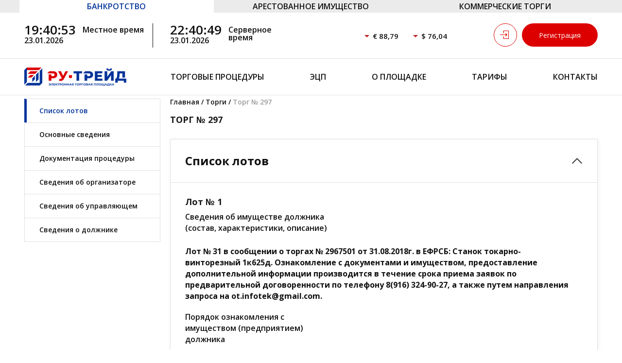

--- FILE ---
content_type: text/html; charset=utf-8
request_url: https://ru-trade24.ru/bidding/AnounsmentDetails/297
body_size: 17034
content:
<!DOCTYPE html>
<html>
<head>
	<link href="https://fonts.googleapis.com/css?family=Open+Sans:400,400i,600,600i,700,700i,800,800i" rel="stylesheet">
	<meta http-equiv="X-UA-Compatible" content="IE=edge" />
	<meta charset="utf-8">
	<meta name="viewport" content="width=device-width, initial-scale=1">
    <link rel="stylesheet" href="https://maxcdn.bootstrapcdn.com/bootstrap/3.3.7/css/bootstrap.min.css">
    <link rel="stylesheet" href="/Content/jquery-ui/jquery-ui.min.css">	

    <title>Сообщение о проведении торгов</title>
	<link href="/Content/sass/styles.scss" rel="stylesheet"/>


    <script src="/Scripts/jquery/jquery-3.2.1.js"></script>
<script src="/Scripts/jquery/jquery.magnific-popup.js"></script>

    <script src="/Scripts/bootstrap/moment.js"></script>
<script src="/Scripts/bootstrap/moment-with-locales.js"></script>
<script src="/Scripts/bootstrap/bootstrap.js"></script>
<script src="/Scripts/bootstrap/bootstrap-datetimepicker.js"></script>

    <script src="/Scripts/eds/es6-promise.js?v=636588650280000000"></script>
<script src="/Scripts/eds/eds_utils.js?v=636588650280000000"></script>
<script src="/Scripts/eds/ie_eventlistner_polyfill.js?v=636588650280000000"></script>
<script src="/Scripts/eds/cadesplugin_api.js?v=636588650280000000"></script>
<script src="/Scripts/eds/crypto_NPAPI.js?v=636588650280000000"></script>
<script src="/Scripts/eds/crypto_common.js?v=636588650280000000"></script>
<script src="/Scripts/eds/crypto_constants.js?v=636588650280000000"></script>
<script src="/Scripts/eds/eds.js?v=638434178608455000"></script>


    <script src="/Scripts/components/clocks.js?v=636588650280000000"></script>
<script src="/Scripts/components/app.js?v=636641440080000000"></script>

    <script src="/Scripts/pages/_layout.js?v=638669325191884506"></script>
<script src="/Scripts/pages/popup.js?v=636588650280000000"></script>
<script src="/Scripts/pages/login.js?v=636588650280000000"></script>
<script src="/Scripts/pages/message.js?v=636588650280000000"></script>
<script src="/Scripts/pages/confirmDialog.js?v=636588650280000000"></script>


	
</head>
<body>
<div class="wrapper">
    <header class="header">
        <div class="header__tabs">
    <div class="container">
        <div class="row  row--v-offset" id="DebtorProprietyType_row">
            <div class="col col--xs-4 tab tab__selected">
                БАНКРОТСТВО
            </div>
            <div class="col col--xs-4 tab">
                <a href="http:\\fssp.ru-trade24.ru">АРЕСТОВАННОЕ ИМУЩЕСТВО</a>
            </div>
            <div class="col col--xs-4 tab">
                <a href="http:\\com.ru-trade24.ru">КОММЕРЧЕСКИЕ ТОРГИ</a>
            </div>
        </div>
    </div>
</div>
        
<div class="header__top">
	<div class="container">
		<div class="row  row--v-offset">
			<div class="col col--xs-1">
				<div id="localtime" class="header__current-time">
					<div id="ltime" class="header__time"></div>
					<div id="ldate" class="header__date"></div>
				</div>
			</div>
			<div class="col col--xs-2">
				<div class="header__time-info header__time-info--first">Местное время</div>
			</div>
			<div class="col col--xs-1">
				<div id="servertime" class="header__current-time">
					<div id="stime" class="header__time"></div>
					<div id="sdate" class="header__date"></div>
				</div>
			</div>
			<div class="col col--xs-2">
				<div class="header__time-info">Серверное время</div>
			</div>
			<div class="col col--xs-1"></div>
			<div class="col col--xs-1">
				<div class="rate rate--down" id="eurorate">€ 88,79
				</div>
			</div>
			<div class="col col--xs-1">
				<div class="rate rate--down" id="usdrate">$ 76,04
				</div>
			</div>
        <div class="col col--xs-3">
            <a class="header__btn btn" href="/accounting/CreateMainInfo">Регистрация</a>            
            <a class="header__btn btn--input js-btnShowLogin js-magnificPopup" tooltip="Вход" href="#loginPopup" data-effect="mfp-zoom-in"></a>
        </div>
		</div>
	</div>
</div>

<div class="popup popup--login mfp-with-anim mfp-hide" id="loginPopup" data-effect="mfp-zoom-in">
    <div class="popup__titlelog">Авторизация</div>
    <div class="popup__content">
<form action="/profile" class="form" id="logOnFormModal" method="post">            <div class="row  row--v-offset">
                <div class="col col--xs-12">
                    <input class="form__input" name="UserName" placeholder="Логин" type="text" />
                </div>
            </div>
            <div class="row  row--v-offset">
                <div class="col col--xs-12">
                    <input class="form__input" name="Password" placeholder="Пароль" type="password" />
                </div>
            </div>
            <div class="form__delimiter">или</div>
            <div class="row  row--v-offset">
                <div class="col col--xs-12">
                    <div class="select js-select form__select">
                        <div class="select__select-input">
                            <span id="modalEdsLabel" class="select__select js-text">Выберите подпись</span>
                            <input type="text" id="modalEds" name="modalEds" class="select__input">
                        </div>
                        <div id="modalEdsOption" name="modalEdsOption" class="js-option select__option">
                        </div>
                    </div>
                </div>
            </div>
            <input type="hidden" id="SignedData" name="SignedData"/>
            <div class="form__button-section">
                <a class="link--orange" href="/accounting/CreateAuth">Восстановить пароль</a>
				<span style="margin: 40px;"></span>
                <a class="link--orange" href="/accounting/CreateMainInfo">Регистрация</a>
                <input class="btn" type="submit" onclick="SignLoginData('logOnFormModal', 'modalEds'); return false;" value="Войти">
            </div>
</form>    </div>
</div>

        

<div class="header__middle">
    <div class="container">
        <div class="header__logo">
            <a href="/">
                <img alt="Логотип ООО СЭлТ" src="/img/layout/logo.png"/>
            </a>
        </div>
        <div class="header__nav nav js-mainNav">
            <div class="nav__parent-wrap">
                <a class="nav__main-item noscript" href="/Home/Trades">Торговые процедуры</a>
            </div>
            <div class="nav__parent-wrap">
                <a class="nav__main-item noscript" href="/Home/Eds">ЭЦП</a>
            </div>
            
            
            
            <div class="nav__parent-wrap">
                <a class="nav__main-item noscript" href="/Home/About">О площадке</a>
                <div class="nav__children-item drop-down-nav hide">
                    <a class="drop-down-nav__item" href="/Content/RenderContent/7">Документы</a>
					<a class="drop-down-nav__item" href="/Content/RenderContent/10">Задаток</a>
                    <a class="drop-down-nav__item" href="/Content/RenderContent/8">Помощь</a>
                    <a class="drop-down-nav__item" href="/News">Новости</a>
                </div>
            </div>            

            <div class="nav__parent-wrap">
    <a class="nav__main-item noscript" href="/Content/RenderContent/3">Тарифы</a>

</div>
            <div class="nav__parent-wrap">
    <a class="nav__main-item noscript" href="/Content/RenderContent/4">Контакты</a>

</div>
        </div>
    </div>
</div>

	
		
    </header>
	<main class="content">
		

<script src="/Scripts/components/ui.js?v=638924251419351250"></script>
<script src="/Scripts/components/UserUi.js?v=636588650280000000"></script>
<script src="/Scripts/components/maskedEdit.js?v=636588650280000000"></script>
<script src="/Scripts/components/clocks.js?v=636588650280000000"></script>

<script src="/Scripts/components/lotMediaView.js" type="text/javascript"></script>

<script language="javascript" type="text/javascript">
	$(function () { TradeAppointmentAppViewUIUpdater(); });
</script>

<div class="container">
	<div class="row  row--v-offset">
		<div class="col col--xs-3">
			<div class="left-nav">
				<a href="#blocklotlist" class="js-anchor-link left-nav__item left-nav__item--active">Список лотов</a>
				<a href="#blockmaininfo" class="js-anchor-link left-nav__item">Основные сведения</a>
				<a href="#blockdoc" class="js-anchor-link left-nav__item">Документация процедуры</a>
				<a href="#blockinfoorganizer" class="js-anchor-link left-nav__item">Сведения об организаторе</a>
				<a href="#blockinfoarbitrationadmin" class="js-anchor-link left-nav__item">Cведения об управляющем</a>
				<a href="#blocinfodebtor" class="js-anchor-link left-nav__item">Cведения о должнике</a>
			</div>
		</div>
		<div class="col col--xs-9">
			<div class="bread-crumbs">
				<a href="/" class="bread-crumbs__link">Главная</a> /
				<a href="/Home/Trades" class="bread-crumbs__link">Торги</a> /
				<a href="/bidding/AnounsmentDetails/297" class="bread-crumbs__link bread-crumbs__link--current">Торг № 297</a>
			</div>
			<h5>ТОРГ № 297</h5>
			<div class="collaps-block collaps-block--blue" id="blocklotlist">
				<div class="collaps-block__title" data-toggle="collapse" data-target="#lotlist">Список лотов</div>
                <div id="lotlist" class="collaps-block__content collapse in">

                        <h5 id="lot776">Лот № 1</h5>
                        <div class="info">
                            <label class="info__name" for="item_TradeObjectDescription">Сведения об имуществе должника (состав, характеристики, описание)</label>
                            <div class="info__title">Лот № 31 в сообщении о торгах № 2967501 от 31.08.2018г. в ЕФРСБ: Станок токарно-винторезный 1к625д. Ознакомление с документами и имуществом, предоставление дополнительной информации производится в течение срока приема заявок по предварительной договоренности по телефону 8(916) 324-90-27, а также путем направления запроса на ot.infotek@gmail.com.</div>
                        </div>
                        <div class="info">
                            <label class="info__name" for="item_TradeObjectDescription2">Порядок ознакомления с имуществом (предприятием) должника</label>
                            <div class="info__title"></div>
                        </div>
                            <div class="info">
                                <div class="info__name">Периоды снижения цены</div>
                                <div class="info__title">
                                        <table class="price-periods">
                                            <tr>
                                                <td style="font-weight: bold;">c 03.09.2018 11:00:00 по 07.09.2018 16:00:00 - 411&#160;684,10 руб.</td>
                                            </tr>
                                                <tr>
                                                    <td>Задаток: 20&#160;584,21 руб.</td>
                                                </tr>
                                            <tr>
                                                <td>Прием заявок в периоде:</td>
                                            </tr>
                                                    <tr>
                                                        <td>c 03.09.2018 11:00:00 по 07.09.2018 16:00:00</td>
                                                    </tr>
                                        </table>
                                        <table class="price-periods">
                                            <tr>
                                                <td style="font-weight: bold;">c 10.09.2018 11:00:00 по 14.09.2018 16:00:00 - 365&#160;941,42 руб.</td>
                                            </tr>
                                                <tr>
                                                    <td>Задаток: 18&#160;297,07 руб.</td>
                                                </tr>
                                            <tr>
                                                <td>Прием заявок в периоде:</td>
                                            </tr>
                                                    <tr>
                                                        <td>c 10.09.2018 11:00:00 по 14.09.2018 16:00:00</td>
                                                    </tr>
                                        </table>
                                        <table class="price-periods">
                                            <tr>
                                                <td style="font-weight: bold;">c 17.09.2018 11:00:00 по 21.09.2018 16:00:00 - 320&#160;198,75 руб.</td>
                                            </tr>
                                                <tr>
                                                    <td>Задаток: 16&#160;009,94 руб.</td>
                                                </tr>
                                            <tr>
                                                <td>Прием заявок в периоде:</td>
                                            </tr>
                                                    <tr>
                                                        <td>c 17.09.2018 11:00:00 по 21.09.2018 16:00:00</td>
                                                    </tr>
                                        </table>
                                        <table class="price-periods">
                                            <tr>
                                                <td style="font-weight: bold;">c 24.09.2018 11:00:00 по 28.09.2018 16:00:00 - 274&#160;456,07 руб.</td>
                                            </tr>
                                                <tr>
                                                    <td>Задаток: 13&#160;722,80 руб.</td>
                                                </tr>
                                            <tr>
                                                <td>Прием заявок в периоде:</td>
                                            </tr>
                                                    <tr>
                                                        <td>c 24.09.2018 11:00:00 по 28.09.2018 16:00:00</td>
                                                    </tr>
                                        </table>
                                        <table class="price-periods">
                                            <tr>
                                                <td style="font-weight: bold;">c 01.10.2018 11:00:00 по 05.10.2018 16:00:00 - 228&#160;713,39 руб.</td>
                                            </tr>
                                                <tr>
                                                    <td>Задаток: 11&#160;435,67 руб.</td>
                                                </tr>
                                            <tr>
                                                <td>Прием заявок в периоде:</td>
                                            </tr>
                                                    <tr>
                                                        <td>c 01.10.2018 11:00:00 по 05.10.2018 16:00:00</td>
                                                    </tr>
                                        </table>
                                        <table class="price-periods">
                                            <tr>
                                                <td style="font-weight: bold;">c 08.10.2018 11:00:00 по 12.10.2018 16:00:00 - 182&#160;970,71 руб.</td>
                                            </tr>
                                                <tr>
                                                    <td>Задаток: 9&#160;148,54 руб.</td>
                                                </tr>
                                            <tr>
                                                <td>Прием заявок в периоде:</td>
                                            </tr>
                                                    <tr>
                                                        <td>c 08.10.2018 11:00:00 по 12.10.2018 16:00:00</td>
                                                    </tr>
                                        </table>
                                        <table class="price-periods">
                                            <tr>
                                                <td style="font-weight: bold;">c 15.10.2018 11:00:00 по 19.10.2018 16:00:00 - 137&#160;228,03 руб.</td>
                                            </tr>
                                                <tr>
                                                    <td>Задаток: 6&#160;861,40 руб.</td>
                                                </tr>
                                            <tr>
                                                <td>Прием заявок в периоде:</td>
                                            </tr>
                                                    <tr>
                                                        <td>c 15.10.2018 11:00:00 по 19.10.2018 16:00:00</td>
                                                    </tr>
                                        </table>
                                        <table class="price-periods">
                                            <tr>
                                                <td style="font-weight: bold;">c 22.10.2018 11:00:00 по 26.10.2018 16:00:00 - 91&#160;485,36 руб.</td>
                                            </tr>
                                                <tr>
                                                    <td>Задаток: 4&#160;574,27 руб.</td>
                                                </tr>
                                            <tr>
                                                <td>Прием заявок в периоде:</td>
                                            </tr>
                                                    <tr>
                                                        <td>c 22.10.2018 11:00:00 по 26.10.2018 16:00:00</td>
                                                    </tr>
                                        </table>
                                        <table class="price-periods">
                                            <tr>
                                                <td style="font-weight: bold;">c 29.10.2018 11:00:00 по 02.11.2018 16:00:00 - 82&#160;336,82 руб.</td>
                                            </tr>
                                                <tr>
                                                    <td>Задаток: 4&#160;116,84 руб.</td>
                                                </tr>
                                            <tr>
                                                <td>Прием заявок в периоде:</td>
                                            </tr>
                                                    <tr>
                                                        <td>c 29.10.2018 11:00:00 по 02.11.2018 16:00:00</td>
                                                    </tr>
                                        </table>
                                </div>
                            </div>
                        <div class="info">
                            <div class="info__name">Классификатор имущества должников:</div>
                            <div class="info__title">Металлообрабатывающее оборудование, комплектующие, инструмент</div>
                        </div>
                        <div class="info">
                                                    </div>
                </div>
			</div>

			<div class="collaps-block collaps-block--blue" id="blockmaininfo">
				<div class="collaps-block__title" data-toggle="collapse" data-target="#maininfo">Основные сведения</div>
				<div id="maininfo" class="collaps-block__content collapse in">
					<div class="info">
						<label class="info__name" for="IDEFRSB">Номер сообщения &#171;Объявление о проведении торгов&#187; в ЕФРСБ</label>
						<div class="info__title">2967501 </div>
						<input data-val="true" data-val-number="The field Форма проведения торгов must be a number." data-val-required="Укажите форму проведения торгов" id="TradeType" name="TradeType" type="hidden" value="2" />
					</div>
				    <div class="info">
				        <label class="info__name" for="TradeType">Форма проведения торгов</label>

				            <div class="info__title">Публичное предложение</div>
				        <input id="TradeType" name="TradeType" type="hidden" value="2" />
				    </div>
                    
				    <div class="info" id="frmType_row">
						<label class="info__name" for="PriceOfferType">Форма подачи ценового предложения</label>

							<div class="info__title">Открытая</div>
						<input data-val="true" data-val-number="The field Форма подачи ценового предложения must be a number." data-val-required="Укажите форму подачи ценового предложения" id="PriceOfferType" name="PriceOfferType" type="hidden" value="1" />
					</div>
					<div class="info">
						<label class="info__name" for="DepositTypeDescription">Задаток</label>
						<div class="info__title">Через организатора торгов</div>
					</div>
					<div class="info">
						<label class="info__name" for="IsContest">Торги являются конкурсом</label>
						<div class="info__title">
							<div class="form__checkbox-area">
								<input class="form__check-input" disabled="true" type="checkbox" name="IsContest" id="IsContest">
								<label class="form__check-label" for="IsContest">  </label>
							</div>
						</div>
					</div>
					<div class="info" id="contestTerms_row">
						<label class="info__name" for="ContestTerms">Условия конкурса</label>
						<div class="info__title"> </div>
					</div>
					<div class="info">
						<label class="info__name" for="PartpApplicationDocumentsRequirements">Порядок оформления участия в торгах, перечень предоставляемых участниками торгов документов и требования к их оформлению</label>
						<div class="info__title">Заявки принимаются на сайте электронной торговой площадки ООО &#171;Ру-Трейд&#187; на сайте http://ru-trade24.ru. Срок окончания предоставления заявок - последний день ценового периода, действующего при достижении минимальной цены предложения (цены отсечения) в 20% (Двадцать) процентов от начальной цены продажи имущества/лота, либо до даты определения победителя торгов по продаже имущества Должника посредством публичного предложения в соответствующем ценовом периоде. Заявки принимаются с 11-00 ч. мск первого дня по 16-00 ч. мск последнего дня каждого ценового периода. К участию в торгах допускаются претенденты, представившие заявки на участие в торгах, которые соответствуют требованиям, установленным Законом о банкротстве и Приказом Минэкономразвития России № 495 от 23.07.2015., указанным в сообщении о проведении торгов. Заявка на участие в торгах оформляется в форме электронного документа. Прием заявок в форме электронного сообщения, подписанного квалифицированной электронной подписью заявителя, осуществляется оператором электронной площадки круглосуточно по адресу: http://ru-trade24.ru. Заявки, поступившие по истечении срока их приема, не рассматриваются. Заявитель вправе изменить заявку на участие в торгах не позднее окончания срока представления заявок на участие в торгах путем представления новой заявки, при этом первоначальная заявка должна быть отозвана. В отношении каждого лота заявитель вправе подать только одну заявку на участие в торгах. Претенденты, допущенные к участию в торгах, признаются участниками торгов. Решение об отказе в допуске заявителя к участию в торгах принимается организатором торгов в случаях, указанных в Приказе Минэкономразвития РФ от 25.07.2015 г. №495, а также в случае непредставления заявителем документов, подтверждающих его соответствие требованиям к участнику торгов, установленным законодательством Российской Федерации. Заявка на участие в торгах оформляется в форме электронного документа и должна соответствовать требованиям Приказа Минэкономразвития России от 23.07.2015 г №495. Заявка на участие в торгах должна содержать следующую информацию и документы: а) Обязательство участника торгов соблюдать требования, указанные в сообщении о проведении торгов; б) Для юридического лица: наименование, организационно-правовую форму, место нахождения, почтовый адрес; для физического лица: фамилию, имя, отчество, паспортные данные, сведения о месте жительства; в) Номер контактного телефона, адрес электронной почты, ИНН; г) Сведения о наличии или об отсутствии заинтересованности заявителя по отношению к должнику, кредиторам, арбитражному управляющему и о характере этой заинтересованности, сведения об участии в капитале заявителя арбитражного управляющего, а также саморегулируемой организации арбитражных управляющих, членом или руководителем которой является арбитражный управляющий; д) Действительную на день представления заявки на участия в торгах выписку из Единого государственного реестра юридических лиц или засвидетельствованную в нотариальном порядке копию такой выписки (для юридического лица), действительную на день представления заявки на участие в торгах выписку из единого государственного реестра индивидуальных предпринимателей или засвидетельствованную в нотариальном порядке копию такой выписки (для индивидуального предпринимателя), копии документов, удостоверяющих личность (для физического лица), надлежащим образом заверенный перевод на русский язык документов о государственной регистрации юридического лица или государственной регистрации физического лица в качестве индивидуального предпринимателя в соответствии с законодательством соответствующего государства (для иностранного лица); е) Документы, подтверждающие полномочия лица на осуществление действий от имени заявителя. Прилагаемые к заявке документы представляются в форме электронных документов, подписанных электронной цифровой подписью заявителя.</div>
					</div>
					<div class="info">
						<label class="info__name" for="SaleAgreement">Порядок и срок заключения договора купли-продажи имущества (предприятия) должника</label>
						<div class="info__title">Подведение итогов (результатов) продажи имущества посредством публичного предложения осуществляется организатором торгов не позднее 1 дня после окончания приема заявок по каждому ценовому периоду. Решение организатора торгов об определении победителя торгов принимается в день подведения итогов (результатов) торгов и оформляется протоколом о результатах проведения торгов. В течение двух рабочих дней с даты подписания протокола о результатах проведения торгов организатор торгов направляет победителю торгов копии этого протокола. В течение пяти дней с даты подписания этого протокола конкурсный управляющий направляет победителю торгов предложение заключить договор купли-продажи с приложением проекта данного договора в соответствии с представленным победителем торгов предложением о цене имущества. В случае отказа или уклонения победителя торгов по лоту от подписания данного договора в течение пяти дней с даты получения указанного предложения конкурсного управляющего, внесенный задаток ему не возвращается. Оплата производится путем перечисления соответствующей суммы за вычетом задатка на расчетный счет по банковским реквизитам ООО &#171;Одинцовский машиностроительный завод&#187; (р/с 40702810000000000549 в АО КБ &#171;НС-Банк&#187;, г. Москва, к/с 30101810945250000158, БИК 044525158) не позднее 30 дней с момента подписания договора купли-продажи.</div>
					</div>
					<div class="info">
						<label class="info__name" for="PartpApplicationRecievePlace">Место представления заявок на участие в торгах</label>
						<div class="info__title">Электронная торговая площадка </div>
					</div>
					<div class="info">
						<label class="info__name" for="PartpApplicationRules">Порядок представления заявок на участие в торгах</label>
						<div class="info__title">Срок начала действия публичного предложения и начальной цены продажи имущества (срок, с которого начинается прием заявок) наступает 03.09.2018 г. Заявки принимаются на сайте электронной торговой площадки ООО &#171;Ру-Трейд&#187; на сайте http://ru-trade24.ru. Срок окончания предоставления заявок - последний день ценового периода, действующего при достижении минимальной цены предложения (цены отсечения) в 20% (Двадцать) процентов от начальной цены продажи имущества/лота, либо до даты определения победителя торгов по продаже имущества Должника посредством публичного предложения в соответствующем ценовом периоде. Заявки принимаются с 11-00 ч. мск первого дня по 16-00 ч. мск последнего дня каждого ценового периода.</div>
					</div>
					<div class="info">
						<label class="info__name" for="PartpApplicationDateTimeBegin">Дата и время начала представления заявок на участие в торгах</label>
						<div class="info__title">03.09.2018 11:00</div>
					</div>
				    <div class="info">
				        <label class="info__name" for="PartpApplicationDateTimeEnd">Дата и время окончания представления заявок на участие в торгах</label>
				        <div class="info__title">02.11.2018 16:00</div>
				    </div>				    
				        <div class="info">
				            <label class="info__name" for="PaymentTerms">Сроки и порядок внесения и возврата задатка, реквизиты счетов, на которые вносится задаток</label>
				            <div class="info__title">Размер задатка составляет 5% от начальной цены лота для каждого периода торгов. Задаток должен поступить на расчетный счет организатора торгов (р/с № 40702810438170019480 в ПАО Сбербанка России, г. Москва, к/с 30101810400000000225, БИК 044525225) в течение срока приема заявок на участие в торгах. В графе &#171;Назначение платежа&#187; в платежном документе, в соответствии с которым осуществляется внесение задатка, указывается: &#171;Задаток для участия в торгах по продаже имущества ООО &#171;Одинцовский машиностроительный завод&#187; за лот № ___. Без НДС&#187;. Суммы внесенных заявителями задатков возвращаются всем заявителям, за исключением победителя торгов, в течение пяти рабочих дней со дня подписания протокола о результатах проведения торгов.</div>
				        </div>				    
				    <div class="info">
				        <label class="info__name" for="PriceApplicationRecievePlace">Место представления предложений о цене</label>
				        <div class="info__title">Электронная торговая площадка </div>
				    </div>
					<div class="info">
						<label class="info__name" for="ResultDefinitionPlace">Место подведения результатов торгов</label>
						<div class="info__title">Электронная торговая площадка </div>
					</div>
					<div class="info">
						<label class="info__name" for="ResultDefinitionRules">Порядок и критерии определения победителя торгов</label>
						<div class="info__title">Победителем торгов по продаже имущества Должника посредством публичного предложения признается: участник торгов, который представил в установленный срок заявку на участие в торгах, содержащую предложение о цене имущества должника, которая не ниже начальной цены продажи имущества должника, установленной для определенного периода проведения торгов, при отсутствии предложений других участников торгов по продаже имущества должника посредством публичного предложения; в случае, если несколько участников торгов по продаже имущества должника посредством публичного предложения представили в установленный срок заявки, содержащие различные предложения о цене имущества должника, но не ниже начальной цены продажи имущества должника, установленной для определенного периода проведения торгов, право приобретения имущества должника принадлежит участнику торгов, предложившему максимальную цену за это имущество; в случае, если несколько участников торгов по продаже имущества должника посредством публичного предложения представили в установленный срок заявки, содержащие равные предложения о цене имущества должника, но не ниже начальной цены продажи имущества должника, установленной для определенного периода проведения торгов, право приобретения имущества должника принадлежит участнику торгов, который первым представил в установленный срок заявку на участие в торгах по продаже имущества должника посредством публичного предложения. Подведение итогов (результатов) продажи имущества посредством публичного предложения осуществляется организатором торгов не позднее 1 дня после окончания приема заявок по каждому ценовому периоду. Решение организатора торгов об определении победителя торгов принимается в день подведения итогов (результатов) торгов и оформляется протоколом о результатах проведения торгов.</div>
					</div>
					<div class="info">
						<label class="info__name" for="ResultDefinitionDateTime">Дата и время подведения результатов торгов</label>
						<div class="info__title">02.11.2018 16:30</div>
					</div>
					<div class="info">
						<label class="info__name" for="CourtCaseNumber">Номер дела о банкротстве</label>
						<div class="info__title">А41-50843/2013</div>
					</div>
					<div class="info">
						<label class="info__name" for="CourtName">Наименование арбитражного суда, рассматривающего дело о банкротстве</label>
						<div class="info__title">Арбитражный суд Московской области</div>
					</div>
					<div class="info">
						<label class="info__name" for="CourtBase">Основание для проведения торгов (реквизиты судебного акта арбитражного суда)</label>
						<div class="info__title">Решение Арбитражного суда Московской области от 10.04.2014 г. по делу № А41-50843/13</div>
					</div>
					<div class="info">
						<label class="info__name" for="MsgPublishDateOfficialSmi">Дата публикации сообщения о проведении торгов в официальном издании</label>
						<div class="info__title">01.09.2018</div>
					</div>
					<div class="info">
						<label class="info__name" for="MsgPublishDateLocalSmi">Дата публикации сообщения о проведении торгов в печатном органе по месту нахождения должника</label>
						<div class="info__title"></div>
					</div>
					<div class="info">
						<label class="info__name" for="MsgPublishDateEfr">Дата размещения сообщения о проведении торгов в официальном в Едином федеральном реестре сведений о банкротстве</label>
						<div class="info__title">31.08.2018</div>
					</div>
				</div>
			</div>

			<div class="collaps-block collaps-block--blue" id="blockdoc">
				<div class="collaps-block__title" data-toggle="collapse" data-target="#doc">Документация процедуры</div>
				<div id="doc" class="collaps-block__content collapse  in">
<a class="doc doc--pdf" href="/bidding/GetTradeAnounsmentDoc/271">Сообщение о проведении торгов</a>                        <div class="doc-signature">ОГРН=1127746437830, СНИЛС=07223626543, ИНН=007703769610, E=ot.infotek@gmail.com, OID.1.2.840.113549.1.9.2=&quot;INN=7703769610/KPP=770301001/OGRN=1127746437830&quot;, O=ООО &#39;ИНФОТЕК&#39;, OU=0, T=Генеральный директор, CN=ООО &#39;ИНФОТЕК&#39;, SN=Алахов, G=Денис Юльевич, C=RU, L=Москва, S=77 г. Москва, STREET=&quot;Б. Тишинский пер., 43&quot;</div>
                        <a class="doc doc--doc" href="/bidding/GetDepositAgreementDoc/297">Договор о задатке</a>                                <div class="doc-signature">ОГРН=1127746437830, СНИЛС=07223626543, ИНН=007703769610, E=ot.infotek@gmail.com, OID.1.2.840.113549.1.9.2=&quot;INN=7703769610/KPP=770301001/OGRN=1127746437830&quot;, O=ООО &#39;ИНФОТЕК&#39;, OU=0, T=Генеральный директор, CN=ООО &#39;ИНФОТЕК&#39;, SN=Алахов, G=Денис Юльевич, C=RU, L=Москва, S=77 г. Москва, STREET=&quot;Б. Тишинский пер., 43&quot;</div>
                        <a class="doc doc--doc" href="/bidding/GetSaleAgreementDoc/297">Договор купли-продажи</a>                            <div class="doc-signature"> ОГРН=1127746437830, СНИЛС=07223626543, ИНН=007703769610, E=ot.infotek@gmail.com, OID.1.2.840.113549.1.9.2=&quot;INN=7703769610/KPP=770301001/OGRN=1127746437830&quot;, O=ООО &#39;ИНФОТЕК&#39;, OU=0, T=Генеральный директор, CN=ООО &#39;ИНФОТЕК&#39;, SN=Алахов, G=Денис Юльевич, C=RU, L=Москва, S=77 г. Москва, STREET=&quot;Б. Тишинский пер., 43&quot;</div>
                        <a class="doc doc--doc" href="/bidding/GetAdditionalDoc/271">Дополнительная информация</a>                            <div class="doc-signature">ОГРН=1127746437830, СНИЛС=07223626543, ИНН=007703769610, E=ot.infotek@gmail.com, OID.1.2.840.113549.1.9.2=&quot;INN=7703769610/KPP=770301001/OGRN=1127746437830&quot;, O=ООО &#39;ИНФОТЕК&#39;, OU=0, T=Генеральный директор, CN=ООО &#39;ИНФОТЕК&#39;, SN=Алахов, G=Денис Юльевич, C=RU, L=Москва, S=77 г. Москва, STREET=&quot;Б. Тишинский пер., 43&quot;</div>
                        <a class="doc doc--pdf" href="/bidding/GetArbitrManagerTreatyDoc/297">Договор c арбитражным управляющим</a>                            <div class="doc-signature">ОГРН=1127746437830, СНИЛС=07223626543, ИНН=007703769610, E=ot.infotek@gmail.com, OID.1.2.840.113549.1.9.2=&quot;INN=7703769610/KPP=770301001/OGRN=1127746437830&quot;, O=ООО &#39;ИНФОТЕК&#39;, OU=0, T=Генеральный директор, CN=ООО &#39;ИНФОТЕК&#39;, SN=Алахов, G=Денис Юльевич, C=RU, L=Москва, S=77 г. Москва, STREET=&quot;Б. Тишинский пер., 43&quot;</div>



                            <h4>Документы по ходу торгов</h4>
<a class="doc doc--pdf" href="/bidding/GetTradeAccessDoc/297">Протокол определения участников торгов</a>                                <div class="doc-signature">ОГРН=1127746437830, СНИЛС=07223626543, ИНН=007703769610, E=ot.infotek@gmail.com, OID.1.2.840.113549.1.9.2=&quot;INN=7703769610/KPP=770301001/OGRN=1127746437830&quot;, O=&quot;ООО &quot;&quot;ИНФОТЕК&quot;&quot;&quot;, OU=0, T=Генеральный директор, CN=&quot;ООО &quot;&quot;ИНФОТЕК&quot;&quot;&quot;, SN=Алахов, G=Денис Юльевич, C=RU, L=Москва, S=77 г. Москва, STREET=&quot;пер.Тишинский Б., 43&quot;</div>
<a class="doc doc--pdf" href="/bidding/GetTradeResultDoc/297">Протокол о результатах торгов</a>                                <div class="doc-signature">ОГРН=1127746437830, СНИЛС=07223626543, ИНН=007703769610, E=ot.infotek@gmail.com, OID.1.2.840.113549.1.9.2=&quot;INN=7703769610/KPP=770301001/OGRN=1127746437830&quot;, O=&quot;ООО &quot;&quot;ИНФОТЕК&quot;&quot;&quot;, OU=0, T=Генеральный директор, CN=&quot;ООО &quot;&quot;ИНФОТЕК&quot;&quot;&quot;, SN=Алахов, G=Денис Юльевич, C=RU, L=Москва, S=77 г. Москва, STREET=&quot;пер.Тишинский Б., 43&quot;</div>
                                            </div>
			</div>

			<div class="collaps-block collaps-block--blue" id="blockinfoorganizer">
				<div class="collaps-block__title" data-toggle="collapse" data-target="#infoorganizer">Сведения об организаторе</div>
				<div id="infoorganizer" class="collaps-block__content collapse in">
					<div class="info">
						<label class="info__name" for="TradeOrganizerProprietyType">Статус организатора</label>
							<div class="info__title">Юридическое лицо</div>
						<input data-val="true" data-val-number="The field Статус организатора must be a number." data-val-required="Необходимо выбрать статус должника" id="TradeOrganizerProprietyType" name="TradeOrganizerProprietyType" type="hidden" value="3" />
					</div>
					<div class="info">
						<label class="info__name" for="TradeOrganizerInn">ИНН</label>
						<div class="info__title">7703769610</div>
					</div>
					<div class="info" id="TradeOrganizerFamily_row">
						<label class="info__name" for="TradeOrganizerFamily">Фамилия</label>
						<div class="info__title"></div>
					</div>
					<div class="info" id="TradeOrganizerName_row">
						<label class="info__name" for="TradeOrganizerName">Имя</label>
						<div class="info__title"></div>
					</div>
					<div class="info" id="TradeOrganizerPatrName_row">
						<label class="info__name" for="TradeOrganizerPatrName">Отчество</label>
						<div class="info__text"></div>
					</div>
					<div class="info" id="TradeOrganizerOgrip_row">
						<label class="info__name" for="TradeOrganizerOgrip">ОГРИП</label>
						<div class="info__text"></div>
					</div>
					<div class="info" id="TradeOrganizerOgrn_row">
						<label class="info__name" for="TradeOrganizerOgrn">ОГРН</label>
						<div class="info__text">1127746437830</div>
					</div>
					<div class="info" id="TradeOrganizerOrgForm_row">
						<label class="info__name" for="TradeOrganizerOrgForm">Организационно-правовая форма</label>
						<div class="info__text">ООО</div>
					</div>
					<div class="info" id="TradeOrganizerOrgName_row">
						<label class="info__name" for="TradeOrganizerOrgName">Сокращенное наименование</label>
						<div class="info__text">ООО &quot;Инфотек&quot;</div>
					</div>
					<div class="info" id="TradeOrganizerOrgFullName_row">
						<label class="info__name" for="TradeOrganizerOrgFullName">Полное наименование</label>
						<div class="info__text">Общество с ограниченной ответственностью &quot;Инфотек&quot;</div>
					</div>
					
					<div class="info">
						<label class="info__name" for="Email">Адрес электронной почты</label>
						<div class="info__title"><a href="mailto:ot.infotek@gmail.com">ot.infotek@gmail.com</a></div>
					</div>
					<div class="info">
						<label class="info__name" for="TradeOrganizerPhone">Номер контактного телефона</label>
						<div class="info__title">+7 (916) 324-9027</div>
					</div>
					<div class="info">
						<label class="info__name" for="TradeOrganizerPostalIndex">Почтовый индекс</label>
						<div class="info__title">123557</div>
					</div>
					<div class="info">
						<label class="info__name" for="TradeOrganizerCountry">Страна</label>
						<div class="info__title">Россия</div>
					</div>
					<div class="info">
						<label class="info__name" for="TradeOrganizerDistrict">Регион/Область</label>
						<div class="info__title">Москва</div>
					</div>
					<div class="info">
						<label class="info__name" for="TradeOrganizerSettlement">Город/Населенный пункт</label>
						<div class="info__title">Москва</div>
					</div>
					<div class="info">
						<label class="info__name" for="TradeOrganizerStreet">Улица</label>
						<div class="info__title">переулок Большой Тишинский</div>
					</div>
					<div class="info">
						<label class="info__name" for="TradeOrganizerBuildingNumber">Дом</label>
						<div class="info__title">43</div>
					</div>
					<div class="info">
						<label class="info__name" for="TradeOrganizerBuildingIndex">Корпус, строение</label>
						<div class="info__title"></div>
					</div>
					<div class="info">
						<label class="info__name" for="TradeOrganizerOfficeNumber">Офис/ Квартира </label>
						<div class="info__title"></div>
					</div>
				</div>
			</div>

			<div class="collaps-block collaps-block--blue" id="blockinfoarbitrationadmin">
				<div class="collaps-block__title" data-toggle="collapse" data-target="#infoarbitrationadmin">Cведения об арбитражном управляющем</div>
				<div id="infoarbitrationadmin" class="collaps-block__content collapse in">
					<div class="info">
						<label class="info__name" for="ArbitrManagerIsTradeOrganizer">Арбитражный управляющий является организатором торгов</label>
						<div class="info__title">
							<div class="form__checkbox-area">
								<input class="form__check-input" disabled="true" type="checkbox" name="Pricecheck" id="checkArbitrManagerIsTradeOrganizer">
								<label class="form__check-label" for="checkArbitrManagerIsTradeOrganizer"></label>
							</div>
						</div>

						<input data-val="true" data-val-required="Требуется поле Арбитражный управляющий является организатором торгов." id="ArbitrManagerIsTradeOrganizer" name="ArbitrManagerIsTradeOrganizer" type="hidden" value="False" />
					</div>
					<div class="info">
						<label class="info__name" for="ArbitrManagerInn">ИНН</label>
						<div class="info__title">054603187615</div>
					</div>
					<div class="info">
						<label class="info__name" for="ArbitrManagerFamily">Фамилия</label>
						<div class="info__title">Малачев</div>
					</div>
					<div class="info">
						<label class="info__name" for="ArbitrManagerName">Имя</label>
						<div class="info__title">Шахбан</div>
					</div>
					<div class="info">
						<label class="info__name" for="ArbitrManagerPatrName">Отчество</label>
						<div class="info__title">Абдурахманович</div>
					</div>
					<div class="info">
						<label class="info__name" for="ArbitrManagerSroName">Наименование СРО</label>
						<div class="info__title">Союз арбитражных управляющих &quot;Саморегулируемая организация &quot;Северная Столица&quot;</div>
					</div>
					<div class="info">
						<label class="info__name" for="ArbitrManagerRegNum">Регистрационный номер в сводном государственном реестре арбитражных управляющих</label>
						<div class="info__title">16394</div>
					</div>
				</div>
			</div>

			<div class="collaps-block collaps-block--blue" id="blocinfodebtor">
				<div class="collaps-block__title" data-toggle="collapse" data-target="#infodebtor">Сведения о должнике</div>
				<div id="infodebtor" class="collaps-block__content collapse in">
					<div class="info">
						<label class="info__name" for="DebtorProprietyType">Статус должника</label>

							<div class="info__title">Юридическое лицо</div>
						<input data-val="true" data-val-number="The field Статус должника must be a number." data-val-required="Необходимо выбрать статус должника" id="DebtorProprietyType" name="DebtorProprietyType" type="hidden" value="3" />
					</div>
					<div class="info">
						<label class="info__name" for="DebtorInn">ИНН</label>
						<div class="info__title">5032081481</div>
					</div>
					<div class="info" id="DebtorOgrip_row">
						<label class="info__name" for="DebtorOgrip">ОГРИП</label>
						<div class="info__title"></div>
					</div>
					<div class="info" id="DebtorFamily_row">
						<label class="info__name" for="DebtorFamily">Фамилия</label>
						<div class="info__title"></div>
					</div>
					<div class="info" id="DebtorName_row">
						<label class="info__name" for="DebtorName">Имя</label>
						<div class="info__title"></div>
					</div>
					<div class="info" id="DebtorPatrName_row">
						<label class="info__name" for="DebtorPatrName">Отчество</label>
						<div class="info__title"></div>
					</div>
					<div class="info" id="DebtorOgrn_row">
						<label class="info__name" for="DebtorOgrn">ОГРН</label>
						<div class="info__title">1025004061257</div>
					</div>
					<div class="info" id="DebtorOrgForm_row">
						<label class="info__name" for="DebtorOrgForm">Организационно-правовая форма</label>
						<div class="info__title">ООО</div>
					</div>
					<div class="info" id="DebtorOrgName_row">
						<label class="info__name" for="DebtorOrgName">Сокращенное наименование</label>
						<div class="info__title">ООО &quot;ОМЗ&quot;</div>
					</div>
					<div class="info" id="DebtorOrgFullName_row">
						<label class="info__name" for="DebtorOrgFullName">Полное наименование</label>
						<div class="info__title">Общество с ограниченной ответственностью &quot;Одинцовский машиностроительный завод&quot;</div>
					</div>
					
				</div>
			</div>
		</div>
	</div>
</div>
	</main>
	<footer class="footer">
		

<div class="container">
	<div class="row  row--v-offset">
		<div class="col col--xs-3">
			<div class="footer__logo">
				<a href="/"><img alt="Логотип ООО Ру-Трейд" src="/img/layout/logo-mini.png" /></a>
			</div>
			<div class="footer__copyright">
				© ООО «Ру-Трейд», 2026 <br>
				Все права защищены
			</div>
		</div>
		<div class="col col--xs-3">
            <nav class="nav">
                <a class="nav__foter-item nav__foter-item--main" href="/Home/About">Помощь</a>
                <a class="nav__foter-item" href="/Content/RenderContent/7">Документы</a>
                <a class="nav__foter-item" href="/Home/About">Инструкции по работе с ЭТП</a>
            </nav>
		</div>
		<div class="col col--xs-3">
			<nav class="nav">
				<a class="nav__foter-item nav__foter-item--main" href="/Home/Eds">ЭЦП</a>
				<a class="nav__foter-item" href="/Home/Eds">Проверить ЭЦП</a>
				<a class="nav__foter-item" href="/Home/Eds">Список удостоверяющих центров</a>
			</nav>
		</div>
		<div class="col col--xs-3">
            <nav class="nav">
                <a class="nav__foter-item nav__foter-item--main" href="/Content/RenderContent/4">Контакты</a>
                <a class="nav__foter-item" href="#">8(499)517-95-89</a>
                <a class="nav__foter-item" href="#">trade24@yandex.ru</a>
            </nav>
			
		</div>
	</div>
</div>



	</footer>
</div>
    <div id="messagePopup" class="popup  popup--confirm-form  mfp-with-anim  mfp-hide">
        <div class="popup__title" data-id="title"></div>
        <div class="popup__info-text" data-id="text"></div>
    </div>
    <div id="confirmDialogPopup" class="popup  popup--confirm-form  mfp-with-anim  mfp-hide">
        <div class="popup__title" data-id="title"></div>
        <div class="popup__info-text" data-id="text"></div>
        <div class="button-section-dialog">
            <button button-id="btnCancel" class="btn btn--red">Отмена</button>
            <button button-id="btnOk" class="btn btn--white">Да</button>
        </div>
    </div>
<script language="javascript" type="text/javascript">
    new InitClock(new Date(), "ldate", "ltime");
    new InitClock(
        new Date(
            2026,0,23,22,40,46,0), "sdate",
        "stime");
    var page = new Layout();
</script>

</body>
</html>


--- FILE ---
content_type: application/x-javascript
request_url: https://ru-trade24.ru/Scripts/eds/eds.js?v=638434178608455000
body_size: 5000
content:
var MSG_DLG_ERROR_HDR = "Ошибка ЭЦП",
    MSG_DLG_ERROR_CAPICOM_NOT_INSTALLED = "Для работы необходимо установить программное обеспечение Крипто-ПРО ЭЦП Browser Plugi или разрешить запуск ActiveX обектов.",
    MSG_DLG_ERROR_THUMBPRINT_NOT_FOUND = "Не найден отпечаток сертификата электронной цифровой подписи.",
    MSG_DLG_ERROR_PRIVATE_STORAGE_OPENING_ERROR = "Ошибка при открытии личного хранилища сертификатов.",
    MSG_DLG_ERROR_APPROPRIATE_CERT_NOT_FOUND = "Не найдено ни одного сертификата для электронной цифровой подписи документов.",
    MSG_DLG_ERROR_CERT_OUTDATED = "Найденные сертификаты для электронной цифровой подписи просрочены.",
    MSG_DLG_ERROR_GENERAL_SIGN_ERROR = "Во время подписания данных возникла ошибка.",

    CADESPLUGIN_OBJ_ID = "cadesplugin",

    AXID_STORE = "CAPICOM.Store",
    AXID_CERTS = "CAPICOM.Certificates",
    AXID_SIGNR = "CAPICOM.Signer",
    AXID_SDATA = "CAPICOM.SignedData",
    AXID_ATTRB = "CAPICOM.Attribute",

    CAdESCOMID_SIGNR = "CAdESCOM.CPSigner",
    CAdESCOMID_SDATA = "CAdESCOM.CadesSignedData",

    CADESCOM_STORE = "CAdESCOM.Store",

    SIGNR,
    SDATA;

var CertsWindow;
var pluginInstalled = false;


// Вывод сообщения об ошибке
function ShowError(Title, Message) {
   alert(Message);
}

function IsPluginInstalled() {
    if (navigator.appName == "Microsoft Internet Explorer"
            || navigator.userAgent.match(/Trident\/./i) // IE11
    ) {
        try {
            var obj = new ActiveXObject(CAdESCOMID_SIGNR);
            SIGNR = CAdESCOMID_SIGNR;
            SDATA = CAdESCOMID_SDATA;
            return true;
        } catch (err) {
            try {
                var obj = new ActiveXObject(AXID_SIGNR);
                SIGNR = AXID_SIGNR;
                SDATA = AXID_SDATA;
                return true;
            } catch (e) {
            }
        }
    } else {
        SIGNR = CAdESCOMID_SIGNR;
        SDATA = CAdESCOMID_SDATA;
        var mimetype = navigator.mimeTypes["application/x-cades"];
        if (mimetype) {
            var plugin = mimetype.enabledPlugin;
            if (plugin) {
                return !!GetCadesObject(AXID_STORE, true);
            }
        }        
    }

    return false;
}

function GetCadesObject(objectId, notShowError) {
    try {
        if (navigator.appName == "Microsoft Internet Explorer"
                || navigator.userAgent.match(/Trident\/./i)
        ) {
            return new ActiveXObject(objectId);
        }

        var cadesobject = document.getElementById(CADESPLUGIN_OBJ_ID);
        return cadesobject.CreateObject(objectId);

    } catch (e) {
        if (!notShowError)
            ShowError(MSG_DLG_ERROR_HDR, MSG_DLG_ERROR_CAPICOM_NOT_INSTALLED);
        return null;
    }
}

function GetAvailableCertificates() {

    var store = GetCadesObject(AXID_STORE);

    if (!store) {
        alert("Store failed");
        return false;
    }
    try {
        store.Open(CAPICOM.CAPICOM_STORE_LOCATION.CAPICOM_CURRENT_USER_STORE, CAPICOM.CAPICOM_STORE_NAME.CAPICOM_MY_STORE, CAPICOM.CAPICOM_STORE_OPEN_MODE.CAPICOM_STORE_OPEN_READ_ONLY);
    }
    catch (e) {
        alert("Ошибка при открытии хранилища: " + GetErrorMessage(e));
        return false;
    }

    var filteredCertificatesForSignature = store.Certificates.Find(CAPICOM.CAPICOM_CERTIFICATE_FIND_TYPE.CAPICOM_CERTIFICATE_FIND_KEY_USAGE, CAPICOM.CAPICOM_KEY_USAGE.CAPICOM_DIGITAL_SIGNATURE_KEY_USAGE);
    filteredCertificatesForSignature = filteredCertificatesForSignature.Find(CAPICOM.CAPICOM_CERTIFICATE_FIND_TYPE.CAPICOM_CERTIFICATE_FIND_TIME_VALID);
    if (filteredCertificatesForSignature == null || filteredCertificatesForSignature == undefined ||
            filteredCertificatesForSignature.Count == 0) {
        ShowError(MSG_DLG_ERROR_HDR, MSG_DLG_ERROR_APPROPRIATE_CERT_NOT_FOUND);
        return false;
    }
    var retVal = new Array();
    for (i = 1; i <= filteredCertificatesForSignature.Count; i++) {
        var rVal = new Array();
        rVal[0] = filteredCertificatesForSignature.Item(i).GetInfo(CAPICOM.CAPICOM_CERT_INFO_TYPE.CAPICOM_CERT_INFO_SUBJECT_SIMPLE_NAME) + ' (истекает:' + filteredCertificatesForSignature.Item(i).ValidToDate + ')';
        rVal[1] = filteredCertificatesForSignature.Item(i).Thumbprint;
        retVal[i - 1] = rVal;
    }

    store = null;
    Certificates = null;
    filteredCertificatesForSignature = null;
    return retVal;

}

// Возвращает сертификат по его отпечатку
function FindCertificateByThumbprint(Thumbprint) {
    var Store = GetCadesObject(AXID_STORE);
    if (Store == null)
        return false;

    try {
        Store.Open(CAPICOM.CAPICOM_STORE_LOCATION.CAPICOM_CURRENT_USER_STORE, CAPICOM.CAPICOM_STORE_NAME.CAPICOM_MY_STORE, CAPICOM.CAPICOM_STORE_OPEN_MODE.CAPICOM_STORE_OPEN_READ_ONLY);
    }
    catch (e) {
        if (e.number != CAPICOM.CAPICOM_ERROR_CODE.CAPICOM_E_CANCELLED)
            ShowError(MSG_DLG_ERROR_HDR, MSG_DLG_ERROR_PRIVATE_STORAGE_OPENING_ERROR);
        return false;
    }
    if (Store.Certificates == null) {
        ShowError(MSG_DLG_ERROR_HDR, MSG_DLG_ERROR_APPROPRIATE_CERT_NOT_FOUND);
        return false;
    }
    var FilteredCertificates = Store.Certificates.Find(CAPICOM.CAPICOM_CERTIFICATE_FIND_TYPE.CAPICOM_CERTIFICATE_FIND_SHA1_HASH, Thumbprint);
    if (FilteredCertificates.Count > 0) {
        return FilteredCertificates.Item(1);
    }
    else {
        ShowError(MSG_DLG_ERROR_HDR, MSG_DLG_ERROR_APPROPRIATE_CERT_NOT_FOUND);
        return false;
    }
    Store = null;
    FilteredCertificates = null;
}

// Осуществляет подпись данных
function SignData(DataToSign, Thumbprint, callback) {

    if (DataToSign == "")
        return false;

   /* callback(DataToSign + "_SIGNATURE");
    return;*/

    //////////////////////////////////////////////////////


    if (Thumbprint == "") {
        ShowError(MSG_DLG_ERROR_HDR, MSG_DLG_ERROR_THUMBPRINT_NOT_FOUND);
        return false;
    }

    if (IsPluginInstalled()) {
        var isActiveX = SIGNR == AXID_SIGNR && SDATA == AXID_SDATA;

        var Signer = GetCadesObject(SIGNR);
        if (Signer == null)
            return false;

        var SignedData = GetCadesObject(SDATA);
        if (SignedData == null)
            return false;

        if (isActiveX) {
            var UserTimeStamp = GetCadesObject(AXID_ATTRB);
            if (UserTimeStamp == null)
                return false;
        }

        SignedData.Content = DataToSign;
        try {
            Signer.Certificate = FindCertificateByThumbprint(Thumbprint);

            if (isActiveX) {
                var Now = new Date();
                UserTimeStamp.Name = CAPICOM.CAPICOM_ATTRIBUTE.CAPICOM_AUTHENTICATED_ATTRIBUTE_SIGNING_TIME;
                UserTimeStamp.Value = Now.getVarDate();
                Now = null;
                Signer.AuthenticatedAttributes.Add(UserTimeStamp);

                var signature = SignedData.Sign(Signer, false, CAPICOM.CAPICOM_ENCODING_TYPE.CAPICOM_ENCODE_BASE64);
            } else {
                var signature = SignedData.SignCades(Signer, 1);
            }

            if (callback && signature) {

                try
                {
                    var cert_rk = Signer.Certificate.PrivateKey;
                    var csp_name = cert_rk.ProviderName;
                }
                catch(e)
                {
                    var csp_name = 'не удалось определить (' + e.number + ": " + e.message + ')';
                }

                var dateStart = new Date(Signer.Certificate.ValidFromDate);
                var dateEnd = new Date(Signer.Certificate.ValidToDate);
                callback(signature, { Subject: Signer.Certificate.SubjectName, cspName: csp_name, dateStart: dateStart, dateEnd: dateEnd });
                
            }

        } catch (e) {
            if (e.number != CAPICOM.CAPICOM_ERROR_CODE.CAPICOM_E_CANCELLED)
                ShowError(MSG_DLG_ERROR_HDR, MSG_DLG_ERROR_GENERAL_SIGN_ERROR);
            return false;
        }

    } else {
        ensurePluginLoaded(function () {
            Common_SignCadesBES(Thumbprint, DataToSign, callback);
        },
        function (error) {
            ShowError(MSG_DLG_ERROR_HDR, GetErrorMessage(error));
        });        
    }
}

function FillCB(cbName, sussecssHandler, errorHandler) {
    cbName = cbName ? cbName : 'Eds';

    if (!isChromiumBased()) {
        var cadesObj = document.getElementById(CADESPLUGIN_OBJ_ID);
        if (!cadesObj) {
            var div = document.createElement('div');
            div.innerHTML = "<object id=\"cadesplugin\" type=\"application/x-cades\" class=\"hiddenObject\"></object>";
            document.body.insertBefore(div.firstChild, document.body.firstChild);
        }
    }

    if (IsPluginInstalled()) {
        clearEdsSelection(cbName);

        var avCert = GetAvailableCertificates();
        if (avCert == false)
            return false;

        var isFirst = avCert.length > 0;
        for (var i = 0; i < avCert.length; i++) {
            addToEdsSelectioon(cbName, avCert[i][1], avCert[i][0], isFirst);
            isFirst = false;
        }
        if (sussecssHandler)
            sussecssHandler();
    } else {
        ensurePluginLoaded(function() {
            Common_CheckForPlugIn(cbName, sussecssHandler);
            },
            function (error) {
                if (errorHandler)
                    errorHandler();
                else
                    ShowError(MSG_DLG_ERROR_HDR, MSG_DLG_ERROR_CAPICOM_NOT_INSTALLED);

            });
    }
}

function SignDoc(hashContainer, signedHashContainer, statusContainer, callback, cbName) {
    cbName = cbName ? cbName : 'Eds';
    var selectBox = document.getElementById(cbName);
    SignData(document.getElementById(hashContainer).value, selectBox.value,
        function (signature, cert) {
            document.getElementById(signedHashContainer).value = signature;
            document.getElementById(statusContainer).innerHTML = '<div class="sign-doc"></div>';
            if (callback && signature)
                callback();
        });
}

function LogInByEds() {
    if ((this.document.getElementById('login_str').value == '') || (this.document.getElementById('login_str').value == 'Логин')) {
        UIDataSign('originalkey', 'loginkey', this.document.forms[0]);
        return false;
    }
    this.document.forms[0].submit();

}

function CheckEDS() {

    var successMessage = "Ваша ЭЦП прошла проверку и может использоваться на ЭТП. Обращаем ваше внимание, что проверка ЭЦП не гарантирует готовность ЛК пользователя к подаче заявки на торговые процедуры.";
    var errorMessage = "Ваша эцп не прошла проверку";

    var oSignedData = '1f3a4d6b';
    var selectBox = document.getElementById("Eds");

    $(".cert-info").hide();
    SignData(oSignedData, selectBox.value, function (signature, cert) {
        var isValid = !!signature;

        if (isValid) {
            $.ajax({
                url: "/Registration/CheckEDS",
                type: "POST",
                data: {
                    MainDocContentHash: oSignedData,
                    MainDocContentSignedHash: signature
                },
                success: function (result) {

                    if (cert) {
                        $("#Subject").html(cert.Subject);
                        $("#CspName").html(cert.cspName);
                        $("#StartDate").html(cert.dateStart);
                        $("#EndDate").html(cert.dateEnd);

                        $(".cert-info").show();
                    }

                    if (result.Success) {
                        Message.Show("", successMessage);
                    } else {
                        Message.Show("", errorMessage);
                    }
                },
                error: function (er) {
                    Message.Show("", errorMessage);
                }
            });
        } else {
            Message.Show("", errorMessage);
        }

    });
}

function SendEDSData() {
    var oSignedData = 'testdataforsign';
    var selectBox = document.getElementById("Eds");

    $(".cert-info").hide();
    SignData(oSignedData, selectBox.value, function (signature, cert) {
        var isValid = !!signature;

        if (isValid) {
            $.ajax({
                url: "/Support/SaveEdsData",
                type: "POST",
                data: {
                    MainDocContentHash: oSignedData,
                    MainDocContentSignedHash: signature
                },
                success: function (result) {

                    if (cert) {
                        $("#CertId").html(result.Id);
                        $("#Subject").html(cert.Subject);
                        $("#CspName").html(cert.cspName);
                        $("#StartDate").html(cert.dateStart);
                        $("#EndDate").html(cert.dateEnd);

                        var validStatusId = result.Success ? "#IsValidInfo" : "#IsNotValidInfo"
                        $(validStatusId).show();

                        $(".cert-info").show();
                    }
                },
                error: function (er) {
                    Message.Show("", "Ошибка сервера");
                }
            });
        } else {
            Message.Show("", "Ошибка подписания");
        }

    });
}

function isChromiumBased() {
    var retVal = (navigator.userAgent.match(/chrome/i) ||
                  navigator.userAgent.match(/opera/i));
    return !!retVal;
}

//function IsBrowserCompatible() {
function CheckBrowserCompatible() {
    try {
        if (IsPluginInstalled()) {
            this.document.getElementById("notallowed").style.display = 'none';
            this.document.getElementById("allowed").style.display = '';
        } else {
            ensurePluginLoaded(function () {
                this.document.getElementById("notallowed").style.display = 'none';
                this.document.getElementById("allowed").style.display = '';
            },
            function (error) {
				//Для демо версии вход доступен всегда
            	//this.document.getElementById("notallowed").style.display = 'none';
                //this.document.getElementById("allowed").style.display = '';

                this.document.getElementById("notallowed").style.display = '';
                this.document.getElementById("allowed").style.display = 'none';
            });
        }
    }
    catch (e) {
        if (e.message)
            alert(e.message);
    }
}

--- FILE ---
content_type: application/x-javascript
request_url: https://ru-trade24.ru/Scripts/eds/crypto_common.js?v=636588650280000000
body_size: 2047
content:
var CHECK_CERTIFICATE_SERVLET_URL = '/checkCertificate';

function ensurePluginLoaded(successCallback, errorCallback) {
    var canPromise = !!window.Promise;
    if (canPromise) {
        cadesplugin.then(
        		function () {
        		    if (isAsync()) {
        		        include_async_code().then(function () {
        		            successCallback();
        		        });
        		    }
        		    else
        		        successCallback();
        		},
        		function (error) {
        		    if (errorCallback)
        		        errorCallback(error);
        		}
       );
    }
    else {
        window.addEventListener("message",
        		function (event) {
        		    if (event.data == "cadesplugin_loaded") {
        		        successCallback();
        		    }
        		    else if (event.data == "cadesplugin_load_error") {
        		        if (errorCallback)
        		            errorCallback("Плагин не загружен");
        		    }
        		},
        		false);
        window.postMessage("cadesplugin_echo_request", "*");
    }
}

function Common_CheckForPlugIn(cbName, sussecssHandler) {
    var canAsync = !!cadesplugin.CreateObjectAsync;
    if (canAsync) {
        include_async_code().then(function () {
            return CheckForPlugIn_Async(cbName, sussecssHandler);
        });
    } else {
        return CheckForPlugIn_NPAPI(cbName, sussecssHandler);
    }
}

function Common_SignCadesBES(thumbprint, dataToSign, callback) {
    var canAsync = !!cadesplugin.CreateObjectAsync;
    if (canAsync) {
        include_async_code().then(function () {
            return SignCadesBES_Async(thumbprint, dataToSign, callback);
        });
    } else {
        return SignCadesBES_NPAPI(thumbprint, dataToSign);
    }
}

function SignCadesBES_NPAPI(thumbprint, dataToSign) {
    var oStore = cadesplugin.CreateObject("CAPICOM.Store");
    oStore.Open(CAPICOM.CAPICOM_STORE_LOCATION.CAPICOM_CURRENT_USER_STORE, CAPICOM.CAPICOM_STORE_NAME.CAPICOM_MY_STORE, 
        CADESCOM.CAPICOM_STORE_OPEN_MODE.CAPICOM_STORE_OPEN_MAXIMUM_ALLOWED);

    var oCertificates = oStore.Certificates.Find(CAPICOM.CAPICOM_CERTIFICATE_FIND_TYPE.CAPICOM_CERTIFICATE_FIND_SHA1_HASH, thumbprint);
    if (oCertificates.Count == 0) {
        alert("Сертификат не найден");
        return;
    }
    var oCertificate = oCertificates.Item(1);
    var oSigner = cadesplugin.CreateObject("CAdESCOM.CPSigner");
    oSigner.Certificate = oCertificate;
    oSigner.TSAAddress = "http://cryptopro.ru/tsp/";

    var oSignedData = cadesplugin.CreateObject("CAdESCOM.CadesSignedData");
    oSignedData.Content = dataToSign;

    try {
        var sSignedMessage = oSignedData.SignCades(oSigner, CADESCOM.CADESCOM_CADES_TYPE.CADESCOM_CADES_X_LONG_TYPE_1);
    } catch (err) {
        alert("Ошибка подписания: " + GetErrorMessage(err));
        return;
    }

    oStore.Close();

    return sSignedMessage;
}

var async_code_included = 0;
var async_Promise;
var async_resolve;
function include_async_code() {
    if (async_code_included) {
        return async_Promise;
    }

    var rnd = Math.floor(Math.random() * 0x80000);
    var fileref = document.createElement('script');
    fileref.setAttribute("type", "text/javascript");
    //fileref.setAttribute("src", "../../Scripts/eds/crypto_async.js?"+rnd);
    fileref.setAttribute("src", "/Scripts/eds/crypto_async.js");
    document.getElementsByTagName("head")[0].appendChild(fileref);
    async_Promise = new Promise(function (resolve, reject) {
        async_resolve = resolve;
    });
    async_code_included = 1;
    return async_Promise;
}

function ConvertDate(date) {
    switch (navigator.appName) {
        case "Microsoft Internet Explorer":
            return date.getVarDate();
        default:
            return date;
    }
}

function isAsync()
{
	return !!cadesplugin.CreateObjectAsync;
}

function getEDSPluginVersion(callback)
{
	if (isAsync())
	{
		CreateObject("CAdESCOM.About")
			.then(function(pluginAbout){return pluginAbout.Version}, function(pluginAbout){callback("не установлен")})
			.then(function(version){ callback(version) });		
	}
	else
	{
		var pluginAbout = CreateObject("CAdESCOM.About");
		callback(pluginAbout.Version);
	}
}

function isChromiumBased()
{
    var retVal = (navigator.userAgent.match(/chrome/i) || 
                  navigator.userAgent.match(/opera/i));
    return retVal;
}

function CreateObject(name)
{
    if (isAsync())
    	return cadesplugin.CreateObjectAsync(name);
    else
    	return cadesplugin.CreateObject(name);
}

function GetErrorMessage(e) {
    var err = e.message;
    if (!err) {
        err = e;
    } else if (e.number) {
        err += " (0x" + decimalToHexString(e.number) + ")";
    }
    return err;
}

function decimalToHexString(number) {
    if (number < 0) {
        number = 0xFFFFFFFF + number + 1;
    }

    return number.toString(16).toUpperCase();
}

--- FILE ---
content_type: application/x-javascript
request_url: https://ru-trade24.ru/Scripts/pages/_layout.js?v=638669325191884506
body_size: 2658
content:
var Layout = function () {

	// инициализация окон
	Login.Init();
	//$.protip();

	this.Messaging();
}

// вывод сообщений
Layout.prototype.Messaging = function () {

	var typeMessage = GetURLParameter("type_m");
	switch (typeMessage) {
		case 'signok':
			Message.Show("Заявка на проведение торгов успешно создана!", "Ваша заявка отправлена на обработку. Автоматизированная система будет извещать вас о ходе рассмотрения вашей заявки, высылая сообщения на указанный вами адрес электронной почты.");
			break;
		case 'crd':
			Message.Show("Уведомление о рассмотрении регистрации создано.", "В ближайшее время оно будет отослано заявителю.");
			break;
		case 'crer':
			Message.Show("Во время выполнения действия произошла ошибка.", "По данной заявке уже сформировано уведомление о проверке.");
			break;

	    case 'newregsigned':
	        Message.Show("Благодарим Вас за регистрацию!", "На ваш email выслана ссылка для подтверждения email адреса.");
			break;
		case 'newauth':
			Message.Show("Благодарим Вас!", "Ваше письмо отправленно оператору ЭТП. В ближайшее время оно будет рассмотренно.");
			break;
			
	    case 'updateregsigned':
	        Message.Show("Заявка на изменение регистрационных данных успешно создана.");
	        break;
		case 'updateedssigned':
		    Message.Show("Заявка на регистрацию ЭЦП успешно создана.");
		    break;
	    case 'emailconfirmed':
	        Message.Show("Подтверждение адреса элетронной почты.", "Адрес элетронной почты успешно подтвержден.\nЗаявление на регистрацию будет рассмотрено течение 3 рабочих дней.\nАвтоматизированная система будет извещать вас о ходе рассмотрения вашей заявки.");
	        break;
		case 'emailconfirmerror':
		    Message.Show("Ошибка", "Возможно, вы подтвердили регистрацию ранее либо заявление на регистрацию не существует.");
		    break;
	    case 'tradesigned':
	        Message.Show("Заявка на проведение торга создана.");
	        break;
	    case 'anounsmentsigned':
		    Message.Show("Сообщение о проведении торга подписано.");
		    break;
	    case 'participantsigned':
	        Message.Show("Заявка на участие в торге подписана.");
	        break;
	    case 'tradeaccesssigned':
	        Message.Show("Протокол определения участников торга подписан.");
	        break;
	    case 'traderesultsigned':
	        Message.Show("Протокол о результатах торга подписан.");
	        break;

		case 'createbillsigninok':
			Message.Show("Приход успешно добавлен.");
			break;
		case 'sellerparamsupdateok':
			Message.Show("Профиль организации успешно изменён.");
			break;
	    case 'depositparamsupdateok':
		    Message.Show("Реквизиты для внесения задатка успешно изменёны.");
		    break;
		case 'billcreateok':
			Message.Show("Cчет на предоплату успешно создан.");
			break;
	    case 'depositagreementsigned':
	        Message.Show("Договор задатка успешно подписан");
	        break;
		case 'ernewsd':
			Message.Show("Новость не удалена.","При удалении новости произошла ошибка.");
			break;
		case 'oknewsd':
			Message.Show("Новость успешно удалена.");
			break;
		case 'ernewss':
			Message.Show("Ошибка сохранения новости.");
			break;
		case 'oknewss':
			Message.Show("Новость успешно сохранена!");
			break;
		case 'ernewsp':
			Message.Show("Ошибка изменения статуса новости.");
			break;
		case 'oknewsp':
			Message.Show("Статус новости успешно изменён!");
			break;
	    case 'operatorcreated':
	        Message.Show('Оператор успешно создан!');
	        break;
	    case 'admincreated':
	        Message.Show('Администратор успешно создан!');
	        break;
	    case 'tradepausedone':
	        Message.Show('Заявка на приостановку торгов успешно создана.', 'Торги будут приостановлены с даты, указанной в заявке.');
	        break;
		case 'traderesumedone':
		    Message.Show('Заявка на возобновление торгов успешно создана.', 'Торги будут возобновлены с даты, указанной в заявке.');
		    break;
	    case 'traderesumecancelled':
	        Message.Show('Заявка на отзыв возобновления торгов успешно создана.');
	        break;
	    case 'traderevoked':
	        Message.Show("Заявка на отмену проведения торгов успешно подписана.");
	        break;
	    case 'closedbetsigned':
	        Message.Show("Ценовое предложение подписано.");
	        break;
	    case 'contractsalesigned':
	        Message.Show("Договор купли-продажи подписан.");
	        break;
	    case 'successpayment':
	        Message.Show("Баланс пополнен!");
	        break;
	    case 'failpayment':
	        Message.Show("При пополнении баланса произошла ошибка.");
	    case 'endbankruptcycreditordone':
	        Message.Show('Сообщение о завершении торгов подписано.');
		    break;
	}
}

// возаращает значение из url
function GetURLParameter(sParam) {
	var sPageUrl = window.location.search.substring(1);
	var sUrlVariables = sPageUrl.split('&');
	for (var i = 0; i < sUrlVariables.length; i++) {
		var sParameterName = sUrlVariables[i].split('=');
		if (sParameterName[0] == sParam) {
			return sParameterName[1];
		}
	}
};

--- FILE ---
content_type: application/x-javascript
request_url: https://ru-trade24.ru/Scripts/pages/login.js?v=636588650280000000
body_size: 802
content:
var Login = (function () {

    function showLogin() {
        FillCB('modalEds', null,
            function () {
                Message.Show("Ошибка работы с ЭЦП", "Ваше рабочее место не позволяет работать с ЭТП." +
                    "Для настройки рабочего места обратитесь в раздел помощи." +
                    "Если рабочее место настроено, то попробуйте перезагрузить страницу.");
            });
    }

    return {
        Init: function () {
            Popup.Init('.js-btnShowLogin');
            $(document).on('click', '.js-btnShowLogin', showLogin);
        }
    };
}());

function SignLoginData(idForm, cbName) {
    cbName = cbName ? cbName : 'Eds';
    var thumbprint = $("#" + cbName).val();
    if (thumbprint) {
        SignData('dataToSign', thumbprint,
            function (signature) {
                var singnedData = $("form#" + idForm).find("#SignedData");
                singnedData.val(signature);
                //$("#SignedData").val(signature);
                document.forms[idForm].submit();
            });
    } else {
        document.forms[idForm].submit();
    }
}

--- FILE ---
content_type: application/x-javascript
request_url: https://ru-trade24.ru/Scripts/components/lotMediaView.js
body_size: 464
content:
$(function () {
    $("img.img-preview").click(function () {
        var lotPlacementId = $(this).attr("lot-placement-id");

        $("img.img-preview[lot-placement-id='" + lotPlacementId + "']").removeClass("selected");
        $(this).addClass("selected");

        var isVideoStr = $(this).attr("is-video");
        var isVideo = isVideoStr ? isVideoStr.toLowerCase() === "true" : false;
        //if (isVideo)
        //    alert("Video");
        var url = $(this).attr("media-url");
        var mediaViewEl = isVideo ? $("<iframe>") : $("<img>");
        mediaViewEl.attr("src", url);
        mediaViewEl.addClass("media-view");
        $("div.media-view-content[lot-placement-id='" + lotPlacementId + "'] .media-view").remove();
        $("div.media-view-content[lot-placement-id='" + lotPlacementId + "']").prepend(mediaViewEl);
    });
})

--- FILE ---
content_type: application/x-javascript
request_url: https://ru-trade24.ru/Scripts/components/app.js?v=636641440080000000
body_size: 1670
content:
$(document).ready(function () {
    var $collapseSect = $('.js-mainNav');
    var $parentLink = $collapseSect.find('.nav__parent-wrap');
    var $childrenCats = $collapseSect.find('.nav__children-item');

    var childrenCatsClose;

    function LogIn() {
        var loginType = document.getElementById('EDSRB');
        if (loginType.checked) {
            // вход по ЭЦП
            var selectBox = document.getElementById('EdsList');
            SignData('dataToSign', selectBox.value, function (signature) {
                document.getElementById('SignedData').value = signature;
                document.forms["logOnForm"].submit();
            });
            return false;
        }

        return true;
    }

    //Верхнее выпадающее меню
    $parentLink.hover(
        function () {
            var thisChildrens = $(this).find('.nav__children-item');
            clearTimeout(childrenCatsClose);
            $childrenCats.not(thisChildrens).addClass("hide");

            thisChildrens.removeClass("hide");
            $(thisChildrens[0]).slideDown(300);
        },
        function () {
            var thisChildrens = $(this).find('.nav__children-item');
            childrenCatsClose = setTimeout(function () { $(thisChildrens[0]).slideUp(100) }, 500);
        }
    );

    //Плавная прокрутка к якорю
    $('a.js-anchor-link').click(function () {
        if (location.pathname.replace(/^\//, '') == this.pathname.replace(/^\//, '')
            && location.hostname == this.hostname) {

            if ($(this).hasClass("left-nav__item")) {
                $(".left-nav__item.left-nav__item--active").removeClass("left-nav__item--active");
                $(this).addClass("left-nav__item--active");
            }

            var $target = $(this.hash);
            $target = $target.length && $target || $('[name=' + this.hash.slice(1) + ']');
            if ($target.length) {
                var targetOffset = $target.offset().top - 203;
                $('html,body').animate({ scrollTop: targetOffset }, 1000);
                return false;
            }
        }
    });

    //авторизация
    $("#logonbtn").click(function () {
        LogIn();
    });

    //Select

    $('body').on('click', '.select__select', function (e) {
        var $self = $(e.target);
        $self.parents('.select').find('.select__option').toggleClass('select__option--active');
        $self.toggleClass('select__select--active');
    });

    $('.js-select').click(selectClick);

    //date time picer
    $('#datetimepicker2').datetimepicker({
        locale: 'ru'
    });

    $('.bsdatetimepicker').datetimepicker({
        locale: 'ru'
    });

    $('.bsdatepicker').datetimepicker({
        locale: 'ru',
        format: 'DD.MM.YYYY'
    });

    //$('.bsdatepicker').datepicker({
    //    language: 'ru',
    //    format: 'dd.mm.yyyy'
    //});

    $('#datetimepicker12').datetimepicker({
        inline: true,
        sideBySide: true
    });

    $('#uploadimg>span').click(function (el) {
        $('#uploadbtn').removeClass("hidden");
        $('#uploadimg').addClass("hidden");
        $('input[name=ImgeId]').val("");
    });
});

function selectClick(e) {
    var $item = $(e.target);

    if ($item.attr('data-value') != null && $item.attr('data-value') != "") {

        $item.siblings('span').each(function (key, value) {
            $(value).removeClass('select__el--selected');
        });
        $item.addClass('select__el--selected');
        var value = $item.attr('data-value');
        var $input = $item.closest('.js-select').find('input[name]');
        $input.val(value);
        $input.trigger('change');

        var text = $item.text();
        var $span = $item.closest('.js-select').find('span.js-text');
        $span.text(text);
        $item.closest('.js-option').removeClass('select__option--active');
    }
}

--- FILE ---
content_type: application/x-javascript
request_url: https://ru-trade24.ru/Scripts/components/clocks.js?v=636588650280000000
body_size: 628
content:
InitClock.data = 
{
    ClocksPtr: {}
}
// Initial Constructor
function InitClock(StartFromTime, DateDisplayArea, TimeDisplayArea) {
    this.CurTime = StartFromTime
    this.DisplayArea = TimeDisplayArea
    this.DateDisplayArea = DateDisplayArea;
    this.SecondTick();
    InitClock.data.ClocksPtr[TimeDisplayArea] = this;
    setInterval("InitClock.data.ClocksPtr['" + TimeDisplayArea + "'].SecondTick()", 1000);
}

// Digital Clock Protos
InitClock.prototype.PadHourMinLength = function(HourMinute) {
    return (HourMinute.toString().length == 1) ? "0" + HourMinute : HourMinute
}
InitClock.prototype.ShowDigitalTime = function(TimeToShow) {
    var datestring = this.PadHourMinLength(TimeToShow.getDate())+ "." +this.PadHourMinLength(TimeToShow.getMonth()+1) + "." + this.PadHourMinLength(TimeToShow.getFullYear()) 
    var timestring = this.PadHourMinLength(TimeToShow.getHours()) + ":" + this.PadHourMinLength(TimeToShow.getMinutes()) + ":" +this.PadHourMinLength(TimeToShow.getSeconds())
    document.getElementById(this.DisplayArea).innerHTML = timestring
    document.getElementById(this.DateDisplayArea).innerHTML = datestring

}
// Shared Protos
InitClock.prototype.SecondTick = function() {
    this.CurTime.setSeconds(this.CurTime.getSeconds() + 1)
    this.ShowDigitalTime(this.CurTime)
}





--- FILE ---
content_type: application/x-javascript
request_url: https://ru-trade24.ru/Scripts/components/UserUi.js?v=636588650280000000
body_size: 512
content:
function Filter_Show(filter, container) {
    container = $(container);
    filter = $(filter);
    filter.show();
    //filter.css('top', filter.css('height'));
    container.css('min-height', container.css('height'));
    container.css('height', container.height() + filter.height() + 'px');
}

function Filter_Hide(filter, container) {
    container = $(container);
    filter = $(filter);
    container.css('height', container.css('min-height'));
    filter.hide();
}

function Triggers_On(on, off) {
    on = $(on);
    off = $(off);
    on.hide();
    off.show();
}

function Triggers_Off(on, off) {
    on = $(on);
    off = $(off);
    on.show();
    off.hide();
}

function Local_Filter_On(table, triggerOff) {
    table = $(table);
    triggerOff = $(triggerOff);
    table.find('td').show();
    triggerOff.show();
    var header = table.find('th');
    header.css('cursor', 'default');
    header.addClass('shade'); 
    return false;
}

function Local_Filter_Off(table, triggerOff) {
    $(table).find('td').hide();
    $(triggerOff).hide();
    var header = $(table).find('th');
    header.css('cursor', 'pointer');
    header.removeClass('shade'); 
    return false;
}
